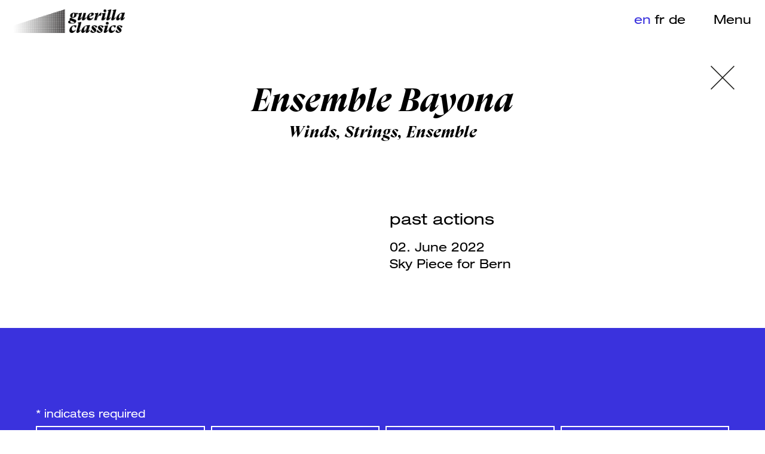

--- FILE ---
content_type: text/html; charset=utf-8
request_url: https://guerillaclassics.org/artist-pool/artists/ensemble-bayona/
body_size: 3595
content:
<!doctype html>
<html lang="en">
<head>
	<!-- Global site tag (gtag.js) - Google Analytics -->
	<script async src="https://www.googletagmanager.com/gtag/js?id=G-TZVNHHMPH7"></script>
	<script>
	  window.dataLayer = window.dataLayer || [];
	  function gtag(){dataLayer.push(arguments);}
	  gtag('js', new Date());

	  gtag('config', 'G-TZVNHHMPH7');
	</script>
  <meta charset="utf-8">
  <title>Ensemble Bayona • guerillaclassics</title>
  <!--[if IE]><meta http-equiv='X-UA-Compatible' content='IE=edge,chrome=1'><![endif]-->
  <meta name="viewport" content="width=device-width, initial-scale=1.0, maximum-scale=1.0">
  <meta name="author" content="guerillaclassics">
  <meta name="description" content="The aim of guerillaclassics is to create encounters that inspire, open up new perspectives and expand the horizons of all those involved through disruptive concert formats, interdisciplinary collaborations and a wide variety of participants throughout the process of the action">
  <meta property="og:url" content="https://guerillaclassics.org/artist-pool/artists/ensemble-bayona/">
  <meta property="og:type" ontent="website">
  <meta property="og:title" content="Ensemble Bayona • guerillaclassics">
  <meta property="og:description" content="The aim of guerillaclassics is to create encounters that inspire, open up new perspectives and expand the horizons of all those involved through disruptive concert formats, interdisciplinary collaborations and a wide variety of participants throughout the process of the action">
    	<meta property="og:image" content="https://guerillaclassics.org/site/assets/files/1026/guerillaclassics-website.1000x1000.jpg">
  
  <!-- Favicons -->
		  <link rel="shortcut icon" href="/site/assets/files/1026/eckig.64x64.jpg">
	  <link rel="apple-touch-icon" href="/site/assets/files/1026/eckig.57x57.jpg">
	  <link rel="apple-touch-icon" sizes="72x72" href="/site/assets/files/1026/eckig.72x72.jpg">
	  <link rel="apple-touch-icon" sizes="114x114" href="/site/assets/files/1026/eckig.114x114.jpg">
	
  <link href="https://cdn.jsdelivr.net/npm/bootstrap@5.1.1/dist/css/bootstrap.min.css" rel="stylesheet" integrity="sha384-F3w7mX95PdgyTmZZMECAngseQB83DfGTowi0iMjiWaeVhAn4FJkqJByhZMI3AhiU" crossorigin="anonymous">

  <link rel="stylesheet" href="/site/templates/css/styles.css?v=1.1719388511">
  <script src="https://kit.fontawesome.com/7773a1c4db.js" crossorigin="anonymous"></script>

</head>
<body>

<div id="menulayer" class=""></div>

<div id="menu">
	<div class="menutoggle closebutton"><img src="/site/templates/images/closer.svg"></div>

	<div class="inner">
		<div class="mainside">

			<div class="menusection language-select"><div>
				<a href="/artist-pool/artists/ensemble-bayona/" title="English" class="nolink active">en</a><a href="/fr/artist-pool/artists/ensemble-bayona/" title="Francais" class="nolink ">fr</a><a href="/de/artist-pool/artists/ensemble-bayona/" title="Deutsch" class="nolink ">de</a>			</div></div>

			<div class="menusection">
									<div class="menutitle">what we do</div><a href="/what-we-do/about-us/"  >about us</a><a href="/what-we-do/team/"  >team</a><a href="/what-we-do/formats/"  >formats</a><a href="/what-we-do/blog/"  >blog</a><a href="/what-we-do/care/"  >care</a></div><div class="menusection">
									<div class="menutitle">action</div><a href="/action/whats-up/"  >what&#039;s up?</a><a href="/action/past-actions/"  >past actions</a><a href="/action/clips/"  >clips</a><a href="/action/press/"  >press</a><a href="/action/readings/"  >readings</a></div><div class="menusection">
									<div class="menutitle">donate</div><a href="/donate/raise-fund-donate/"  >fund our projects</a></div><div class="menusection">
									<div class="menutitle">collaborate</div><a href="/collaborate/get-in-touch/"  >get in touch</a><a href="/collaborate/partners/"  >partners</a></div><div class="menusection">
									<div class="menutitle">newsletter</div><a href="#footer"  >sign up</a><a href="/newsletter/archive/"  >archive</a></div><div class="menusection" style="width: 100%;">
							<div class="menutitle"><a href="https://www.freeflowfestival.ch" target="_blank">free flow festival</a></div></div>
			<div class="menusection fullwidth secondary noline flex-row flex-wrap">
				<a href="/">portfolio</a><a href="/contacts/">contact</a><a href="/imprint/">imprint</a><a href="/privacy-policy/">privacy policy</a>			</div>

		</div>
		<div class="sideside">
			<a href="https://www.instagram.com/guerillaclassics/" target="_blank" title="Instagram"><i class="fab fa-instagram"></i></a><a href="https://www.facebook.com/www.guerillaclassics.org/" target="_blank" title="Facebook"><i class="fab fa-facebook"></i></a><a href="https://www.youtube.com/channel/UC3zhN5G3AiSBRoQi9VW9TDg" target="_blank" title="Youtube"><i class="fab fa-youtube"></i></a>		</div>
		<div class="spacer"></div>
	</div>
</div>

<div id="wrapper">
<header class="fix ">
	<div id="logo" class="me-auto"><a href="/" class="nolink"><img src="/site/templates/images/logo.png" class="fit" alt="guerillaclassics"></a></div>
	<div class="language-select p-2 me-4"><div>
		 <a href="/artist-pool/artists/ensemble-bayona/" title="English" class="nolink active">en</a>&nbsp;<a href="/fr/artist-pool/artists/ensemble-bayona/" title="Francais" class="nolink ">fr</a>&nbsp;<a href="/de/artist-pool/artists/ensemble-bayona/" title="Deutsch" class="nolink ">de</a>&nbsp;	</div></div>
	<div class="menutoggle openbutton pointer p-2 d-flex justify-content-end">
		<div class="hide-mobile">Menu</div>
		<div class="display-mobile"><img src="/site/templates/images/menu.svg" alt="Menu" style="width: 40px; height: auto;"></div>
	</div>
</header>

<div class="topspacer"></div>

<div id="contentwrap">



<a href="#"  onclick="history.back()" class="pagecloser closebutton"><img src="/site/templates/images/closer.svg"></a>
<main class="container-fluid pb-5 mt-0">
	<div class="row startfadein">
						<div class="col-12 col-lg-10 offset-lg-1 maintitle">
							<h1>Ensemble Bayona</h1><div class="title_subline">Winds, Strings, Ensemble</div></div></div>	<div class="row startfadein">
		<div class="col-12 col-lg-10 offset-lg-1">
			<div class="row">
				<div class="col-12 col-md-6">
									</div>
				<div class="col-12 col-md-6 align-top-1">
					<div class="mb-3"><p class="size2 mb-3">past actions</p><div class="d-flex flex-column participations"><div><a href="/action/whats-up/sky-piece-for-bern/" class="nolink">02. June 2022<br>Sky Piece for Bern</a></div></div></div>				</div>
			</div>
		</div>
	</div>
</main>

<!-- </div> -->
</div>
</div>

	<footer id="footer" class="bgcol2">
				<div class="inner">
					<h1 class="fat size3 text-center">&nbsp;<span id="newsletter_typed" class="ready"></span></h1><div class="formwrap">
	<!-- Begin Mailchimp Signup Form -->
		<div id="mc_embed_signup">
			<form action="https://guerillaclassics.us20.list-manage.com/subscribe/post?u=dfec4e39c652af9da06682731&amp;id=b88f5c4f78" method="post" id="mc-embedded-subscribe-form" name="mc-embedded-subscribe-form" class="validate" target="_blank" novalidate="">
		    <div id="mc_embed_signup_scroll">
					<div class="indicates-required uline small mb-1"><span class="asterisk">*</span> indicates required</div>
					<div class="d-flex flex-wrap inputwrap">
						<input type="text" value="" name="NAME1" class="required" id="mce-NAME1" placeholder="Name *">
						<input type="email" value="" name="EMAIL" class="required email" id="mce-EMAIL" placeholder="Email *">
						<input type="text" value="" name="CITY1" class="" id="mce-CITY1" placeholder="City">
						<input type="text" value="" name="COUNTRY1" class="" id="mce-COUNTRY1" placeholder="Country">
					</div>
					<div class="d-flex flex-wrap inputwrap fifties">

					<div class="order-2 order-md-1 small"><p>We respect your privacy. We send out dashing newsletters about every one to two months. You can unregister from it at any time. By signing up you agree to our <a href="/privacy-policy/">privacy policy</a>.</p></div>
					<div style="position: absolute; left: -5000px;" aria-hidden="true">
				    <input type="text" name="b_7787f32baee8d747213d00d3c_027b96606f" tabindex="-1" value="">
				  </div>
					<input type="submit" value="Sign me up, dear!" name="subscribe" id="mc-embedded-subscribe" class="button order-1 order-md-2">
					</div>

					<div id="mce-responses" class="clear">
						<div class="response" id="mce-error-response" style="display:none"></div>
						<div class="response" id="mce-success-response" style="display:none"></div>
					</div>    <!-- real people should not fill this in and expect good things - do not remove this or risk form bot signups-->

		  	</div>
			</form>
		</div>
	<!--End mc_embed_signup-->
</div>
</div>
				<div id="credits" class="smaller">
					<p class="mb-0">© 2026 guerillaclassics. All rights reserved. Design, Code & CMS by <a href="https://www.nuelschoch.ch" target="_blank">Nuél Schoch</a></p>
				</div>
			</footer><div id="scroll-indicator">
				<img src="/site/templates/images/nextw.svg">
			</div>
	<script src="https://code.jquery.com/jquery-3.6.0.js" integrity="sha256-H+K7U5CnXl1h5ywQfKtSj8PCmoN9aaq30gDh27Xc0jk=" crossorigin="anonymous"></script>
	
	<script src="https://code.jquery.com/ui/1.12.0/jquery-ui.min.js" integrity="sha256-eGE6blurk5sHj+rmkfsGYeKyZx3M4bG+ZlFyA7Kns7E=" crossorigin="anonymous"></script>
	<script src="https://unpkg.com/masonry-layout@4/dist/masonry.pkgd.min.js"></script>
	<script src="https://cdn.jsdelivr.net/npm/bootstrap@5.1.1/dist/js/bootstrap.min.js" integrity="sha384-skAcpIdS7UcVUC05LJ9Dxay8AXcDYfBJqt1CJ85S/CFujBsIzCIv+l9liuYLaMQ/" crossorigin="anonymous"></script>

	
	<script type="text/javascript" src="https://cdn.bootcss.com/typed.js/1.1.4/typed.min.js"></script>

	
	<script>
		$(document).ready(function(){
			var offset = 50;
			$(window).on("load scroll", function(){
				var scrollTop = $(window).scrollTop() + $(window).outerHeight() - offset;
				var footerTop = $("footer").offset().top;
				if (scrollTop > footerTop) {
					$(function(){
			      $("#newsletter_typed.ready").typed({
			        strings: ["Sign up to our newsletter!", ],
								typeSpeed: 20,
						    startDelay: 0,
						    backSpeed: 0,
						    backDelay: 3000,
			      });
			      $("#newsletter_typed.ready").removeClass("ready");
			    });
				}
			})
		})
	</script>
	<script src="/site/templates/js/main-min.js?v=1.1655375315"></script>
</body>
</html>

--- FILE ---
content_type: text/css
request_url: https://guerillaclassics.org/site/templates/css/styles.css?v=1.1719388511
body_size: 6172
content:
@font-face{font-family:'GTSuperBold';src:url("../fonts/GT-Super-Display-Bold-Italic.woff2") format("woff2"),url("../fonts/GT-Super-Display-Bold-Italic.woff") format("woff");font-weight:normal;font-style:normal;font-display:swap}@font-face{font-family:'HelveticaNeueExtended';src:url("../fonts/Helvetica-Neue-Extended-53.woff2") format("woff2"),url("../fonts/Helvetica-Neue-Extended-53.woff") format("woff");font-weight:normal;font-style:normal;font-display:swap}*{margin:0;padding:0;outline:none}html,body{min-height:100%;min-width:100%;background-color:#fff;margin:0;padding:0}body{position:relative;font-family:'HelveticaNeueExtended';font-size:21px;line-height:28px;text-rendering:geometricPrecision;color:#000;transition:background-color 1s}@media (max-width: 600px){body{font-size:19px;line-height:25px}}body.ofhidden{overflow:hidden}.bgblue,.bgred{background-color:#fff;transition:background-color 1s linear;position:fixed;top:0;left:0;right:0;bottom:0;z-index:-1;opacity:0;transition:opacity 0.7s linear}.bgblue.is-active,.bgred.is-active{opacity:1}canvas#defaultCanvas0{position:fixed;top:0;right:0;bottom:0;left:0;z-index:-5}.cursor-prev,.carousel-control-prev:not(:disabled){cursor:url("../images/prev.svg") 25 29,auto !important}.cursor-next,.carousel-control-next{cursor:url("../images/next.svg") 25 29,auto !important}.cursor-prev-w{cursor:url("../images/prevw.svg") 25 29,auto !important}.cursor-next-w{cursor:url("../images/nextw.svg") 25 29,auto !important}button{border:0;background-color:transparent;font-weight:normal}a{transition:all 0.1s}a:link,a:visited{text-decoration:none;color:#000;text-decoration:underline;text-decoration-color:#000;text-decoration-thickness:2px;text-underline-offset:1.5px;text-decoration-style:dotted}a:hover,a:active,a:focus{color:#3a32dd;font-style:italic;text-decoration:none}a.nolink:link,.item-img .item-link-panel a:link,.nolinks a:link,.nl_embed a:link,a.nolink:visited,.item-img .item-link-panel a:visited,.nolinks a:visited,.nl_embed a:visited{text-decoration:none;color:#000;border-bottom:0}a.nolink:hover,.item-img .item-link-panel a:hover,.nolinks a:hover,.nl_embed a:hover,a.nolink:active,.item-img .item-link-panel a:active,.nolinks a:active,.nl_embed a:active,a.nolink:focus,.item-img .item-link-panel a:focus,.nolinks a:focus,.nl_embed a:focus{color:#3a32dd;font-style:italic;text-decoration:none;border-bottom:0}a.active{font-style:italic;color:#3a32dd !important}.hyphens-1{-webkit-hyphens:auto;hyphens:auto}@media (min-width: 922px){.hyphens-md-0{-webkit-hyphens:none;hyphens:none}}strong,b{font-weight:normal}.italic{font-style:italic}p{margin-bottom:25px}p.caption{margin-bottom:0}img~p{margin-top:15px}img~p.caption{margin-top:0}.img-caption{font-size:12px;line-height:15px;margin-top:3px;margin-bottom:5px}.size1{font-size:21px;line-height:28px}.size2,.item-links,.maintitle,h2{font-size:1.3em;line-height:1.25em}@media (max-width: 600px){.size2,.item-links,.maintitle,h2{font-size:1.25em}}.size3,#mapbutton a,h1,h2.size4{font-size:2em;line-height:1.15em}@media (max-width: 600px){.size3,#mapbutton a,h1,h2.size4{font-size:1.5em}}.size4,h1.size4,h2.size5{font-size:2.75em;line-height:1.08em}@media (max-width: 600px){.size4,h1.size4,h2.size5{font-size:2em}}.size5,.item-title h1,h1.size5{font-size:4em;line-height:1.1em}@media (max-width: 600px){.size5,.item-title h1,h1.size5{font-size:2.5em}}.force-size1{font-size:21px;line-height:28px}.force-size2{font-size:1.3em !important;line-height:1.25em !important}.lineheight2{line-height:1.35em}.lineheight3{line-height:1.5em}.lineheight4{line-height:1.65em}.lineheight5{line-height:1.8em}h1,h2,h3{margin-bottom:25px}h1.size4,h2.size4,h3.size4{margin-bottom:20px}h1.size5,.item-title h1,h2.size5,h3.size5{margin-bottom:25px}p~h1,p~h2,p~h3{margin-top:50px}.transition-fade{transition:0.3s;opacity:1}html.is-animating .transition-fade{opacity:0}.white-text{color:#fff}.pb-6{padding-bottom:5em}.pt-6{padding-top:5em}.mb-6{margin-bottom:4.2rem}.mt-6{margin-top:4.2rem}@media (min-width: 600px){.mt-reset{margin-top:-4.25em}}.p-mb-0 p{margin-bottom:0}.p-mb-1 p{margin-bottom:0.25rem}.p-mb-2 p{margin-bottom:0.5rem}.p-mb-3 p{margin-bottom:1rem}.p-mb-5 p{margin-bottom:1.5rem}.align-top-1{margin-top:-0.3rem}.align-top-2{margin-top:-0.6rem}.align-top-3{margin-top:-1rem}.align-top-4{margin-top:-1.5rem}.col2{color:#3a32dd}.col2 a:link,.col2 a:visited{text-decoration:none;color:#3a32dd;border-bottom:2px dotted #3a32dd}.col2 a:hover,.col2 a:active,.col2 a:focus{color:#3a32dd;text-decoration:none;border-bottom:2px dotted rgba(58,50,221,0)}.col2fade.is-scrolled{color:#3a32dd;transition:color 0.5s linear 1s}.sizefade1.is-scrolled{animation:tadaa 0.4s ease-out;animation-fill-mode:forwards;animation-delay:1s;color:#3a32dd;transition:color 0.5s linear 1s}@keyframes tadaa{0%{transform:scale(0.9)}35%{transform:scale(1.1)}100%{transform:scale(1)}}.donate_panel{margin-top:120px;margin-bottom:120px}@media (max-width: 600px){.donate_panel{margin-top:20px;margin-bottom:20px}}.hidden{display:none}.fit{width:100%;height:auto}.fittall{height:100%;width:auto}.underline{text-decoration:none;border-bottom:2px dotted #000}.underline:hover{text-decoration:none;font-style:italic;cursor:pointer;color:#3a32dd;border-bottom:2px dotted rgba(0,0,0,0)}.bgcol2{background-color:#3a32dd;color:#fff}.bgcol2 a{transition:all 0.2s}.bgcol2 a:link,.bgcol2 a:visited{text-decoration:none;color:#fff;border-bottom:2px dotted #fff}.bgcol2 a:hover,.bgcol2 a:active,.bgcol2 a:focus{color:#fff;text-decoration:none;border-bottom:2px dotted rgba(255,255,255,0)}.disabled{opacity:0.6}.serif,.fat,.pop_list_item .pop_title,#mapbutton a,.item-title h1,.maintitle{font-family:'GTSuperBold'}.small{font-size:18px;line-height:22px}.smaller{font-size:15px;line-height:19px}.maintitle{text-align:center;margin-top:1em;margin-bottom:4.25em}@media (max-width: 600px){.maintitle{margin-bottom:1em}}.maintitle .title_subline{margin-top:-0.75em}.pagination{margin-top:-4em;margin-bottom:4.5em}@media (max-width: 600px){.pagination{margin-top:-1.5em;margin-bottom:2em}}@media (min-width: 767px){.container-fluid{width:94vw}}footer{position:relative;z-index:30;width:100%;overflow:hidden;transition:transform 0.25s ease-in-out}footer .inner{padding:60px}@media (max-width: 991px){footer .inner{padding:40px 25px}}.typed-cursor{display:none}.is-hidden{display:none !important}#wrapper{position:relative;width:100%;min-height:100vh;padding:10px 15px;background-color:transparent;z-index:10}#wrapper .fixme{position:fixed;top:0;left:0;width:100%;padding-left:3vw;padding-right:3vw;padding-top:100px;padding-bottom:30px;background-color:#fff}@media (max-width: 767px){#wrapper .fixme{position:static;padding-left:15px;padding-right:15px;margin-right:-15px;margin-left:-15px;width:auto;padding-top:15px;border-bottom:1px solid #000}}#contentwrap{padding-top:10px;transition:transform 0.25s ease-in-out}header{display:flex;align-items:flex-start;position:static;top:0;left:0;right:0;z-index:50;transition:transform 0.25s ease-in-out}@media (max-width: 767px){header{align-items:center}}header.fix{position:fixed;padding:10px 15px}header.whitenav a{transition:all 0.2s}header.whitenav a:link,header.whitenav a:visited{text-decoration:none;color:#000}header.whitenav a:hover,header.whitenav a:active,header.whitenav a:focus,header.whitenav a.active{color:#fff !important;text-decoration:none}header.whitenav a.nolink:link,header.whitenav .item-img .item-link-panel a:link,.item-img .item-link-panel header.whitenav a:link,header.whitenav .nolinks a:link,header.whitenav .nl_embed a:link,.nolinks header.whitenav a:link,.nl_embed header.whitenav a:link,header.whitenav a.nolink:visited,header.whitenav .item-img .item-link-panel a:visited,.item-img .item-link-panel header.whitenav a:visited,header.whitenav .nolinks a:visited,header.whitenav .nl_embed a:visited,.nolinks header.whitenav a:visited,.nl_embed header.whitenav a:visited{color:#000}header.whitenav .openbutton:hover,header.whitenav .openbutton:focus{color:#fff}.pointer,.filter img,.pagecloser{cursor:pointer}.mover{cursor:grab}.openbutton:hover,.openbutton:focus{color:#3a32dd}#logo{width:200px}@media (max-width: 600px){#logo{width:160px}}.hide-mobile{display:block}@media (max-width: 501px){.hide-mobile{display:none}}.display-mobile{display:none}@media (max-width: 501px){.display-mobile{display:block}}#menu{position:fixed;top:0;right:0;width:700px;height:100vh;z-index:100;padding:0% 90px 0% 50px;font-size:22px;line-height:28px;display:flex;justify-content:center;align-items:flex-start;transform:translateX(100%);background-color:#fff;box-shadow:0 0 0 0 rgba(58,50,221,0);transition:transform 0.25s ease-in-out, box-shadow 0.5s ease;will-change:transform}#menu.is-active{transform:translateX(0);box-shadow:0 0 200px 50px #3a32dd}@media (max-width: 501px){#menu.is-active{box-shadow:none}}#menu.is-active.full{box-shadow:0 0 0 0 rgba(58,50,221,0)}#menu .inner{display:flex;flex-wrap:wrap;height:100%;padding-top:35px;overflow-y:auto;-ms-overflow-style:0;scrollbar-width:0}@media (max-width: 800px){#menu .inner{padding:25px 0}}#menu .inner::-webkit-scrollbar{display:none}#menu .inner .inner::-webkit-scrollbar{display:none}#menu .inner .spacer{height:4.5%}#menu .mainside{width:calc(100% - 40px);display:flex;flex-wrap:wrap;align-content:flex-start;margin-bottom:50px}@media (max-width: 800px){#menu .mainside{width:100%}}#menu .mainside .menusection{width:calc(50% - 20px);margin-bottom:1.2em;padding-bottom:1em;border-bottom:1px dotted #000;margin-right:20px;display:flex;flex-direction:column}@media (max-width: 800px){#menu .mainside .menusection{width:100%;margin-right:0}}#menu .mainside .menusection.fullwidth{width:100%;margin-right:0}#menu .mainside .menusection.secondary{font-size:0.85em;line-height:1.4em}#menu .mainside .menusection.noline{border:none;padding-bottom:0}#menu .mainside .menusection.flex-row>a{margin-right:35px}@media (max-width: 800px){#menu .mainside .menusection.flex-row{flex-direction:column !important}}#menu .mainside .menusection.secondary{margin-bottom:0;padding-bottom:0}@media (max-width: 800px){#menu .mainside .menusection{margin-bottom:0.7em;padding-bottom:0.7em}}#menu .mainside .menusection.language-select{display:none}@media (max-width: 800px){#menu .mainside .menusection.language-select{display:block}}#menu .sideside{display:flex;flex-direction:column;align-items:center;width:40px}#menu .sideside>a{font-size:1.25em;margin-bottom:25px}@media (max-width: 800px){#menu .sideside{flex-direction:row;width:100%}#menu .sideside>a{font-size:1.25em;margin-right:25px;margin-bottom:0}}@media (max-device-width: 1000px){#menu .sideside{margin-bottom:100px}}#menu a{transition:all 0.2s}#menu a:link,#menu a:visited{text-decoration:none;color:#000;border-bottom:0}#menu a:hover,#menu a:active,#menu a:focus{color:#3a32dd;font-style:italic;border-bottom:0;text-decoration:none}#menu a.nolink:link,#menu .item-img .item-link-panel a:link,.item-img .item-link-panel #menu a:link,#menu .nolinks a:link,#menu .nl_embed a:link,.nolinks #menu a:link,.nl_embed #menu a:link,#menu a.nolink:visited,#menu .item-img .item-link-panel a:visited,.item-img .item-link-panel #menu a:visited,#menu .nolinks a:visited,#menu .nl_embed a:visited,.nolinks #menu a:visited,.nl_embed #menu a:visited{color:#000;border-bottom:0}#menu .closebutton{position:fixed;top:25px;right:30px;border-bottom:none !important}#menu .menutitle{font-size:1.4em;margin-bottom:10px}@media (max-width: 800px){#menu .menutitle{font-size:1.4em;margin-bottom:0.1em}}@media (max-width: 800px){#menu{padding:0;font-size:25px;line-height:35px;width:100%;transition:transform 0.3s ease-out}#menu .inner{padding-left:25px;padding-right:25px}#menu .mainside{margin-bottom:35px}#menu .mainside .menusection.language-select{padding-bottom:20px !important;border-bottom:0 !important}#menu .sideside{width:100%;z-index:1}#menu .closebutton{z-index:2}}.zoombox .zoombox-image{overflow:hidden;background:#3a32dd}.zoombox .zoombox-image img{transform:scale(1.03);opacity:1;transition:transform 0.25s ease-out, opacity 0.25s linear;will-change:transform, opacity}.zoombox:hover img{transform:scale(1.01);opacity:0.8}#menulayer{position:fixed;top:0;left:0;width:100%;height:100vh;z-index:99;display:none}#menulayer.is-active{display:block}#menu .language-select{font-size:0.85em;display:block;padding-bottom:35px !important}#menu .language-select a{display:inline-block;margin-right:20px}@media (min-width: 600px){#menu .language-select{display:none}}.language-select a:hover,.language-select a:active,.language-select a:focus,.language-select a.active{font-style:normal;color:#3a32dd}@media (max-width: 600px){header .language-select{display:none}}.pagecloser{position:fixed;right:4vw;z-index:10}@media (max-width: 992px){.pagecloser{position:absolute;display:none}.pagecloser img{width:40px;height:auto}}.closebutton{width:40px;height:40px;cursor:pointer;border-bottom:none !important}.closebutton img{transition:transform 0.25s}.closebutton:hover img,.closebutton:focus img{animation:pop 0.25s;animation-direction:forward}@keyframes pop{0%{transform:scale(1)}25%{transform:scale(1.1)}50%{transform:scale(0.85)}100%{transform:scale(0.95)}}@media (max-width: 991px){main{margin-top:6%}}.topspacer{height:40px}header.fix~.topspacer{height:90px}@media (max-width: 600px){header.fix~.topspacer{height:60px}}.items{padding-left:4.5vw;padding-right:4.5vw}@media (max-width: 800px){.items{padding-left:0;padding-right:0}}.items .item{margin-bottom:130px}.items .item>div{margin-bottom:20px}@media (max-width: 600px){.items .item{margin-bottom:40px}}.archive{margin-bottom:60px !important}.item-img{position:relative;overflow:hidden}.item-img.islink img{transition:transform 0.5s ease;transform:scale(1.01);will-change:transform}.item-img.islink:hover img,.item-img.islink:focus img{transform:scale(1)}.item-img .item-link-panel{position:absolute;top:0;left:0;width:100%;height:100%;z-index:10}.item-img .item-link-panel a{display:block;width:100%;height:100%;transition:background-color 0.4s ease;will-change:background-color}.item-img .item-link-panel a:hover,.item-img .item-link-panel a:focus{background-color:rgba(58,50,221,0.2)}.item-cockpit{flex-wrap:wrap}.item-text p:last-child{margin-bottom:0}.item-links{margin-top:9px}.item-links a{margin-bottom:5px;opacity:0;transform:translateY(20px);transition:all 0.8s ease-out}.item-links a.fader{transform:translateY(0);opacity:1}.item-embed iframe{width:100%}.content-item~.caption{margin-top:-20px !important;margin-bottom:40px}.fadeup{opacity:0;transform:translateY(0) scale(1);transition:all 0.75s ease}.fadeup.fadeshoveup{opacity:1;transform:translateY(30px) scale(0.97);transition:all 1s ease}@media (max-width: 767px){.fadeup.fadeshoveup.fadeshoveup-sm-0{transform:translateY(0) scale(1)}}.fadeup .fadepart{opacity:0;transition:opacity 1s ease}.fadeup .fadepart.fadeinpart{opacity:1}.fadeup.fadeinup{opacity:1;transform:translateY(0px) scale(1)}#blob{position:fixed;top:0;left:0;width:100%;height:100vh;z-index:1;transition:transform 1.5s ease-in-out, left 0.25s ease-in-out;will-change:transform, left;transform:translate(0, 200%)}@media (max-width: 820px){#blob{display:none}}#scroll-indicator{position:fixed;bottom:0;left:calc(50% - 70px);height:140px;width:140px;border-radius:50%;display:flex;justify-content:center;align-items:flex-start;z-index:90;background-color:#fff;transform:translateY(150px);transition:transform 0.35s ease 0.5s;box-shadow:0 0 30px 0 rgba(0,0,0,0.125);cursor:pointer;animation:glow 2s ease-in-out infinite}#scroll-indicator.is-active{transform:translateY(94px);transition:transform 0.25s ease}#scroll-indicator img{transform:rotate(90deg);width:30px;margin-top:9px}@media (max-device-width: 1200px){#scroll-indicator{display:none}}@keyframes glow{0%,100%{opacity:0.98}50%{opacity:0.92}}.formwrap input{margin:5px;padding:15px 25px;text-align:left;background-color:transparent;border:2px solid #fff;color:#fff}.formwrap input:focus{background-color:#fff;color:#3a32dd;transition:all 0.15s ease}.formwrap input::-moz-placeholder{color:#fff}.formwrap input::placeholder{color:#fff}.formwrap input.button{background-color:#fff;color:#3a32dd;transition:all 0.15s ease}.formwrap input.button:hover,.formwrap input.button:focus{background-color:#3a32dd;color:#fff}.formwrap .inputwrap{margin-left:-5px;margin-right:-5px}.formwrap .inputwrap>input{width:calc(25% - 5px * 2)}@media (max-width: 767px){.formwrap .inputwrap>input{width:calc(50% - 5px * 2)}}@media (max-width: 500px){.formwrap .inputwrap>input{width:calc(100% - 5px * 2)}}.formwrap .inputwrap.fifties{align-items:flex-start}.formwrap .inputwrap.fifties>input{width:calc(50% - 5px * 2);text-align:center}@media (max-width: 767px){.formwrap .inputwrap.fifties>input{width:calc(100% - 5px * 2)}}.formwrap .inputwrap.fifties>div{width:calc(50% - 5px * 2);margin:5px}@media (max-width: 767px){.formwrap .inputwrap.fifties>div{width:calc(100% - 5px * 2)}}#map{margin-bottom:120px}#mapbutton{position:fixed;bottom:0px;right:0px;opacity:0;transition:all 0.25s linear;z-index:20}#mapbutton.visible{animation:plop 0.25s cubic-bezier(0.33, 1.05, 0.83, 1.07);animation-fill-mode:forwards}#mapbutton a{width:280px;height:280px;padding:20px;border-radius:50%;background-color:#000;color:#fff;display:flex;justify-content:center;align-items:center;text-align:center;transition:transform 0.25s ease}#mapbutton a:hover{background-color:#3a32dd;color:#ff0e00;transform:scale(1.05) rotate(5deg)}@keyframes plop{0%{opacity:0;transform:rotate(0deg) scale(1.2)}100%{opacity:1;transform:rotate(-15deg) scale(0.7)}}.content-item{margin-bottom:40px}@media (max-width: 600px){.content-item{margin-bottom:25px}}.pnicon{height:40px;transition:transform 0.25s ease}.carousel-control-next,.carousel-control-prev{width:13%;opacity:1;z-index:20}.carousel-control-next:hover .pnicon,.carousel-control-next:focus .pnicon,.carousel-control-prev:hover .pnicon,.carousel-control-prev:focus .pnicon{transform:scale(1.1)}.carousel-control-next img.pnicon,.carousel-control-prev img.pnicon{display:none;height:25px}@media (max-device-width: 1280px){.carousel-control-next img.pnicon,.carousel-control-prev img.pnicon{display:block}}.carousel:hover .carousel-control-next,.carousel:hover .carousel-control-prev,.carousel:focus .carousel-control-next,.carousel:focus .carousel-control-prev{opacity:1}.video-container{position:relative !important}.videowrap{position:absolute;top:0;left:0;width:100%;height:100%;display:none}.videowrap iframe{width:100%;height:100%}.videowrap.is-active{display:block}.videowrap.no-preview{position:relative;display:block;height:0;padding-bottom:56.25%}.videowrap.no-preview iframe{position:absolute;top:0;left:0;right:0;bottom:0}.playicon{position:absolute;top:0;left:0;width:100%;height:100%;display:flex;justify-content:center;align-items:center;cursor:pointer}.playicon img{width:100px;height:auto;transition:transform 0.25s ease}.playicon.is-active{display:none}.playicon:hover img,.playicon:focus img{transform:scale(1.1)}.startfadein{opacity:0;transform:translateY(10px);animation:startfadein 1s ease;animation-fill-mode:forwards;animation-delay:0.3s}@keyframes startfadein{0%{opacity:0;transform:translateY(10px)}100%{opacity:1;transform:translateY(0px)}}.participations>div{margin-bottom:10px;padding-bottom:10px;border-bottom:1px solid #000}.participations>div:last-child{border-bottom:0}#all_artists_wrap #all_artists{-moz-column-count:1;column-count:1;-moz-column-gap:20px;column-gap:20px}@media (min-width: 700px){#all_artists_wrap #all_artists{-moz-column-count:2;column-count:2}}@media (min-width: 1050px){#all_artists_wrap #all_artists{-moz-column-count:3;column-count:3}}@media (min-width: 1441px){#all_artists_wrap #all_artists{-moz-column-count:4;column-count:4}}#all_artists_wrap #all_artists a{display:flex !important;width:100% !important}#all_artists_wrap #all_artists a.not-tagged{display:none !important}#all_artists_wrap #all_artists a.hidden{display:none !important}.filter{position:relative}.filter input{border-radius:0;border:1px solid #000;padding:13px 21px;width:100%}.filter input::-moz-placeholder{color:#000}.filter input::placeholder{color:#000}.filter img{height:26px;width:auto;position:absolute;right:12px;top:50%;transform:translateY(-50%);transition:transform 0.15s ease}.filter img:hover,.filter img:focus{transform:translateY(-50%) scale(1.1)}.filter i{position:absolute;right:12px;top:50%;transform:translateY(-50%)}.tags a{transition:all 0.2s}.tags a:link,.tags a:visited,.tags a:focus{text-decoration:none;color:#000;font-style:normal}.tags a:hover,.tags a:active,.tags a.active{color:#3a32dd;text-decoration:none;font-style:italic}#searchbar{z-index:10}.pop_list_item{display:block;width:100%;position:relative;margin-bottom:80px}@media (max-width: 800px){.pop_list_item{min-height:auto;margin-bottom:40px;margin-top:30px}}.pop_list_item .pop_title{font-size:6vw;line-height:1.15em}@media (max-width: 800px){.pop_list_item .pop_title{margin-top:3px;margin-bottom:8px}}.pop_list_item .pop_text{font-size:3vw;line-height:1.15em}@media (max-width: 800px){.pop_list_item .pop_text{margin-bottom:15px !important}.pop_list_item .pop_text:before{content:'«'}.pop_list_item .pop_text:after{content:'»'}}@media (min-width: 1440px){.pop_list_item .pop_title{font-size:87px}.pop_list_item .pop_text{font-size:43px}}@media (max-width: 800px){.pop_list_item .pop_title{font-size:50px}.pop_list_item .pop_text{font-size:25px}}.pop_list_item .popper{position:absolute;top:50%;left:50%;width:100%;transform:translate(-50%, -50%);transition:opacity 0.35s ease}@media (max-width: 800px){.pop_list_item .popper{position:static;top:auto;left:auto;transform:none}}.pop_list_item .popper{opacity:1}.pop_list_item .pop_hidden{opacity:0}@media (max-width: 800px){.pop_list_item .pop_hidden{opacity:1}}.pop_list_item:hover,.pop_list_item:focus{font-style:normal !important}@media (max-width: 800px){.pop_list_item:hover,.pop_list_item:focus{font-style:italic !important}}.pop_list_item:hover .popper,.pop_list_item:focus .popper{opacity:0}@media (max-width: 800px){.pop_list_item:hover .popper,.pop_list_item:focus .popper{opacity:1}}.pop_list_item:hover .pop_hidden,.pop_list_item:focus .pop_hidden{opacity:1}.pop_list_item .pop_title.pop_small{font-size:60px !important;-webkit-hyphens:auto;hyphens:auto}.pop_list_item .pop_text.pop_small{font-size:30px !important;-webkit-hyphens:auto;hyphens:auto}.pop_list_wrap_small{margin:0}.pop_list_wrap_small .pop_list_item{margin-top:0;margin-bottom:0}.pop_list_wrap_small~.pop_list_wrap_small{margin-top:80px}.nl_embed table{margin-left:auto;margin-right:auto}@media (max-width: 650px){.nl_embed *{max-width:100% !important}}.nl_embed_row~.row .share-buttons{text-align:center}.icons-list{display:flex;flex-wrap:wrap;justify-content:space-between}@media (max-width: 1200px){.icons-list{justify-content:space-evenly}}.icons-list>a,.icons-list>div{width:22%;margin:0 5% 3em 5%;height:6vw;transition:transform 0.35s ease;will-change:transform}@media (max-width: 1200px){.icons-list>a,.icons-list>div{width:30%;margin:0 2% 2.5em 2%}}@media (max-width: 767px){.icons-list>a,.icons-list>div{width:50%;margin:2em 0 2em 0}}@media (max-width: 767px){.icons-list>a,.icons-list>div{width:60%;height:50px;margin:2em 0 2em 0}}.icons-list>a:hover{transform:scale(1.04)}.icons-list>a>div{width:100%;height:100%}@media (max-width: 768px),(min-width: 1200px){.paragraph-cols>p{-moz-column-count:2;column-count:2;-moz-column-gap:30px;column-gap:30px}}.col-12>div:first-child.item-image{margin-top:0.3em}#partners,#cooperations{background-color:white;border:4px solid black;padding:50px}#credits{background-color:#000;padding:30px 60px 30px 60px;display:none}#map,#partner-header{position:relative}#map .station,#partner-header .station{width:100%;position:relative;opacity:0;transform:translateY(20px);transition:opacity 0.25s linear, transform 0.75s linear}#map .station.is-active,#partner-header .station.is-active{opacity:1;transform:translateY(0)}#map .station svg,#partner-header .station svg{position:absolute;top:107px;left:0;width:100%;height:100%;opacity:0;transition:opacity 0.35s linear}#map .station svg.is-active,#partner-header .station svg.is-active{opacity:1}#map .station .logo-wrap,#partner-header .station .logo-wrap{position:relative;padding:60px 25px;height:210px;width:210px;border-radius:50%;background-color:#fff;z-index:50;border:2px solid rgba(0,0,0,0);transition:border 0.25s linear 0.25s, transform 0.45s ease-in-out, background-color 0.35s linear}#map .station .logo-wrap.is-active,#partner-header .station .logo-wrap.is-active{border:2px solid #000}#map .station .logo-wrap .logo,#partner-header .station .logo-wrap .logo{height:100%;width:100%;transform:scale(1.3);transition:transform 0.5s ease-in;mix-blend-mode:multiply}#map .station .logo-wrap .logo.is-active,#partner-header .station .logo-wrap .logo.is-active{transform:scale(1)}#map .station .logo-wrap:hover,#partner-header .station .logo-wrap:hover{transform:scale(1.08);transition:transform 0.2s ease-out, background-color 0.35s linear;background-color:#fff}#map .station .logo-wrap:hover .logo,#partner-header .station .logo-wrap:hover .logo{transform:scale(0.95);transition:transform 0.2s linear}#partner-header .station svg{position:absolute;top:0;left:0;width:100%;height:100vh;opacity:0;transition:opacity 0.35s linear}#partner-header .station svg.is-active{opacity:1}#partner-header .station .logo-wrap{height:210px !important;width:210px !important;margin-left:calc(50% - 107px)}.partners-refs .partner-alone{padding:10px 0;transition:transform 0.35s ease-in-out;will-change:transform}.partners-refs .partner-alone .logo-wrap{height:60px;width:100%}.partners-refs .partner-alone .logo-wrap .logo{height:100%;width:100%}.partners-refs .partner-alone:hover{transform:scale(1.08)}.partners-refs.twocol{display:flex;justify-content:space-evenly;flex-wrap:wrap;margin-top:40px;margin-bottom:10px}.partners-refs.twocol .partner-alone{padding:0 0 5px 0;width:50%}.partners-refs.twocol .partner-alone .logo-wrap{height:54px}section.fullslogan{width:100%;height:100vh;display:flex;justify-content:center;align-items:center;text-align:center}svg.ribbonbanner{position:fixed;top:0px;left:0;width:calc(100vw + 80px);margin-left:-40px;margin-right:-40px;height:100vh;z-index:-10;background-color:#3a32dd;transition:background-color 0.8s linear}svg.ribbonbanner path{transition:stroke 0.8s linear}svg.ribbonbanner text{transition:fill 0.8s linear}svg.ribbonbanner.greyish{background-color:#f7f7f7}svg.ribbonbanner.greyish path{stroke:#e9e9e9}svg.ribbonbanner.greyish text{fill:#ffffff}.two-columns p{-moz-column-count:1;column-count:1;-moz-column-gap:20px;column-gap:20px}@media (min-width: 700px){.two-columns p{-moz-column-count:2;column-count:2}}@media (min-width: 1050px){.two-columns p{-moz-column-count:3;column-count:3}}.partners{width:100%;display:flex;justify-content:space-around;flex-wrap:wrap}.partners .partner{mix-blend-mode:multiply !important;width:21%;height:60px;margin:50px 6%}@media (max-width: 768px){.partners .partner{width:34%;margin:30px 0}}.one-by-one{opacity:0;transition:opacity 0.75s linear}.one-by-one.is-active{opacity:1}.fullheightsection{margin-top:80px;margin-bottom:80px}@media (min-width: 768px){.fullheightsection{margin-bottom:100px}.fullheightsection~.fullheightsection{margin-top:200px}}.p-lineheight-2 p{line-height:1.5em}.reveal-on-scroll{opacity:0;transition:opacity 0.75s linear}.reveal-on-scroll.is-active{opacity:1}.column-box{padding:25px;background-color:#fff;border:2px solid #000;margin-bottom:25px}.column-box>.mb-4:last-child{margin-bottom:0 !important}.partner-col{position:relative;opacity:0;transform:translateY(25px);transition:all 0.5s linear}.partner-col.is-active{transform:translateY(0px);opacity:1}.partner-col:before{content:'';width:2px;height:25px;position:absolute;top:-25px;left:50%;background-color:#000}.partner-col.circle-wrap{margin-top:25px}.partner-col.circle-wrap:before{height:50px;top:-50px}.partner-col:nth-child(2):before{display:none}@media (max-width: 768px){.partner-col:nth-child(2):before{display:block}}.partner-col:nth-child(3):before{display:none}@media (max-width: 1200px){.partner-col:nth-child(3):before{display:block}}.partner-col:nth-child(4):before{display:none}@media (max-width: 1200px){.partner-col:nth-child(4):before{display:block}}@media (max-width: 1200px){svg#line1{display:none}}@media (max-width: 768px){svg#line1{display:block}}@media (max-width: 768px){svg#line0,svg#line2{display:none}}.circle-wrap{display:flex;justify-content:center}.circle-wrap .circle{width:210px;height:210px;border-radius:50%;border:2px solid #000;background-color:#fff;padding:25px;display:flex;justify-content:center;align-items:center;text-align:center;transition:transform 0.45s ease-in-out}.circle-wrap .circle:link,.circle-wrap .circle:visited{text-decoration:none;color:#000}.circle-wrap .circle:hover{font-style:normal;transform:scale(1.08);transition:transform 0.2s ease-out;transition:transform 0.2s linear}@media (min-width: 1300px){.g-6>div{padding-left:30px;padding-right:30px}}@media (min-width: 1300px){.g-7>div{padding-left:40px;padding-right:40px}}@media (min-width: 1300px){.g-8>div{padding-left:50px;padding-right:50px}}.space-circle{width:50px;height:50px;border-radius:50%}.space-image-wrap{width:180px;height:180px;padding:40px;border:0px solid #000;border-radius:50%}.space-image{width:100%;height:auto;opacity:0;animation:bowow 0.75s ease-out;animation-delay:0.75s;animation-fill-mode:forwards}.space-image-2{width:100%;height:auto;opacity:0;animation:bowow2 0.75s ease-out;animation-delay:0.75s;animation-fill-mode:forwards}@keyframes bowow{0%{transform:scale(2);opacity:0}100%{transform:scale(1);opacity:1}}@keyframes bowow2{0%{transform:scale(0);opacity:0}100%{transform:scale(1);opacity:1}}.space-element{opacity:0;transform:translateY(15px) scale(0.95);transition:opacity 0.5s linear 0.15s, transform 0.5s ease-out 0.15s}.space-element h1{-webkit-hyphens:auto;hyphens:auto;font-size:1.75em}.space-element.fader{transform:translateY(0px) scale(1);opacity:1}


--- FILE ---
content_type: application/javascript
request_url: https://guerillaclassics.org/site/templates/js/main-min.js?v=1.1655375315
body_size: 1438
content:
function setFullheight(){var i=$(window).outerHeight()-$("footer").outerHeight();$("#wrapper").css("min-height",i)}function setImgAlts(){var i=$("title").text();$("img").each((function(){""==$(this).attr("alt")&&$(this).attr("alt",i)}))}function searchbarPadding(){if($(window).width()>768)var i=$("#searchbar .container-fluid").outerHeight()+30;else i=30;$("main.searchbar_paddingtop").css("padding-top",i+"px")}function moveBlob(){var i=30*(Math.random()-.5),t=30*(Math.random()-.5);$("#blob").css("transform","translate("+i+"vw,"+t+"vh)")}function setPopListHeights(){$("a.pop_list_item").each((function(){var i=0;$(this).find(".popper").each((function(){$(this).outerHeight()>i&&(i=$(this).outerHeight())})),$(this).css("min-height",i+"px")}))}function fadeSpaceElements(){$(".space-element").each((function(i){var t=$(this);setTimeout((function(i){t.addClass("fader")}),300*i)}))}var indiTime;$(document).ready((function(){if($("#freeflower").length&&$(window).width()<1200){var i=$(window).height()-$("#ff_title h1").height()-20;$("#freeflower").css("height",i+"px"),$("header.fix").css({position:"absolute",transform:"translateY(-"+i+"px)"})}$(".menutoggle, #menulayer, #menu a[href^='#']").click((function(){$("#menu, #menulayer").toggleClass("is-active"),$(window).width()>501&&$("#contentwrap, header, footer, #blob").toggleClass("shoveleft"),$("body").toggleClass("ofhidden")})),$(".menusection .menutitle").click((function(){$(window).width()<501&&($(this).parents(".menusection").toggleClass("is-active"),$(this).parents(".menusection").find(".subs").toggle(150).toggleClass("is-active"))}));var t=null;$(window).scroll((function(){t&&clearTimeout(t),t=setTimeout((function(){moveBlob()}),1e3)})),$((function(){$(".draggable").draggable()})),$(".video-container .playicon").click((function(){var i=$(this).attr("data-vid");$(this).siblings(".videowrap").find("iframe").attr("src","https://www.youtube-nocookie.com/embed/"+i+"?autoplay=1"),$(this).toggleClass("is-active"),$(this).siblings(".videowrap").toggleClass("is-active"),$(this).siblings(".videowrap").find("iframe").trigger("play")})),$(".togglers a").click((function(){$(this).parents(".togglers").siblings(".toggleThis").fadeToggle(200).toggleClass("hidden"),$(this).parents(".togglers").find("a").toggleClass("hidden")})),$(".ff_plus").click((function(){$(this).parents(".ff_concert").find(".ff_concert_body").fadeToggle(100).toggleClass("hidden"),$(this).toggleClass("active")})),$(".ff_goup").click((function(){$("html,body").scrollTop(0)})),$(".ff_location, .ff_artist").mousemove((function(i){$(window).width()>1e3&&$(this).find(".ff_location_img, .ff_artist_img").css({position:"fixed",left:i.clientX+"px",top:i.clientY+"px",display:"block"})})),$(".ff_location, .ff_artist").mouseout((function(){$(window).width()>1e3&&$(this).find(".ff_location_img, .ff_artist_img").css({display:"none"})})),$("div").mousemove((function(i){i.pageX,i.pageY}))}));var indic=0;$(window).on("resize",(function(){setFullheight()})),$(window).on("load",(function(){setFullheight(),searchbarPadding(),setTimeout((function(){moveBlob()}),1e3),setTimeout((function(){$("#mapbutton").addClass("visible")}),8e3),$("a[href^='https']").attr("target","_blank"),$("a[href^='/site/assets/files']").attr("target","_blank"),setImgAlts()})),$("#scroll-indicator").click((function(){$(this).removeClass("is-active"),clearTimeout(indiTime),indic=1,$("html,body").animate({scrollTop:500},250)}));let offset=20;$(window).on("load scroll",(function(){$(".fadeup").each((function(){var i=$(this).offset().top;$(window).scrollTop(),$(window).outerHeight();$(window).scrollTop()+$(window).outerHeight()-offset>i&&($(this).addClass("fadeinup"),$(this).find(".fadepart").each((function(i){var t=$(this);setTimeout((function(){t.addClass("fadeinpart"),t.hasClass("item-links")&&t.find("a").each((function(i){var t=$(this);setTimeout((function(){t.addClass("fader")}),200*i)}))}),250*i)})))})),$(".col2fade, .sizefade1").each((function(){var i=$(this).offset().top;$(window).scrollTop(),$(window).outerHeight();$(window).scrollTop()+$(window).outerHeight()-offset>i?$(this).addClass("is-scrolled"):$(this).removeClass("is-scrolled")})),$(window).scrollTop()<=0&&0==indic&&$(document).height()>$(window).outerHeight()?indiTime=setTimeout((function(){$("#scroll-indicator").addClass("is-active")}),12e3):($("#scroll-indicator").removeClass("is-active"),clearTimeout(indiTime),indic=1)})),$(window).on("load resize",(function(){setPopListHeights();var i=$(".carousel-inner").height();$(".carousel-control-prev, .carousel-control-next").css({height:i+"px",bottom:"auto"})})),$(window).on("load scroll resize",(function(){$(".grid").masonry({columnWidth:".grid-sizer",itemSelector:".grid-item",transitionDuration:400}).addClass("fadein");var i=$(window).scrollTop()+$(window).height();$(".space-element").each((function(){var t=$(this).offset().top;i>t&&$(this).addClass("fader")}))}));

--- FILE ---
content_type: image/svg+xml
request_url: https://guerillaclassics.org/site/templates/images/closer.svg
body_size: 462
content:
<?xml version="1.0" encoding="utf-8"?>
<!-- Generator: Adobe Illustrator 25.1.0, SVG Export Plug-In . SVG Version: 6.00 Build 0)  -->
<svg version="1.1" id="Ebene_1" xmlns="http://www.w3.org/2000/svg" xmlns:xlink="http://www.w3.org/1999/xlink" x="0px" y="0px"
	 viewBox="0 0 249.8 249.8" style="enable-background:new 0 0 249.8 249.8;" xml:space="preserve">
<style type="text/css">
	.st0{fill:#1D1D1B;}
</style>
<polygon class="st0" points="249.8,7.4 242.4,0 124.8,117.5 7.4,0 0,7.4 117.5,124.8 0,242.4 7.4,249.8 124.8,132.3 242.4,249.8 
	249.8,242.4 132.3,124.8 "/>
</svg>


--- FILE ---
content_type: image/svg+xml
request_url: https://guerillaclassics.org/site/templates/images/nextw.svg
body_size: 81
content:
<svg xmlns="http://www.w3.org/2000/svg" width="50" height="57.692" viewBox="0 0 132.3 249.8"><polyline points="132.3,125 7.4,249.8 0,242.4 117.5,125 0,7.4 7.4,0 " style="fill: black;"/></svg>
